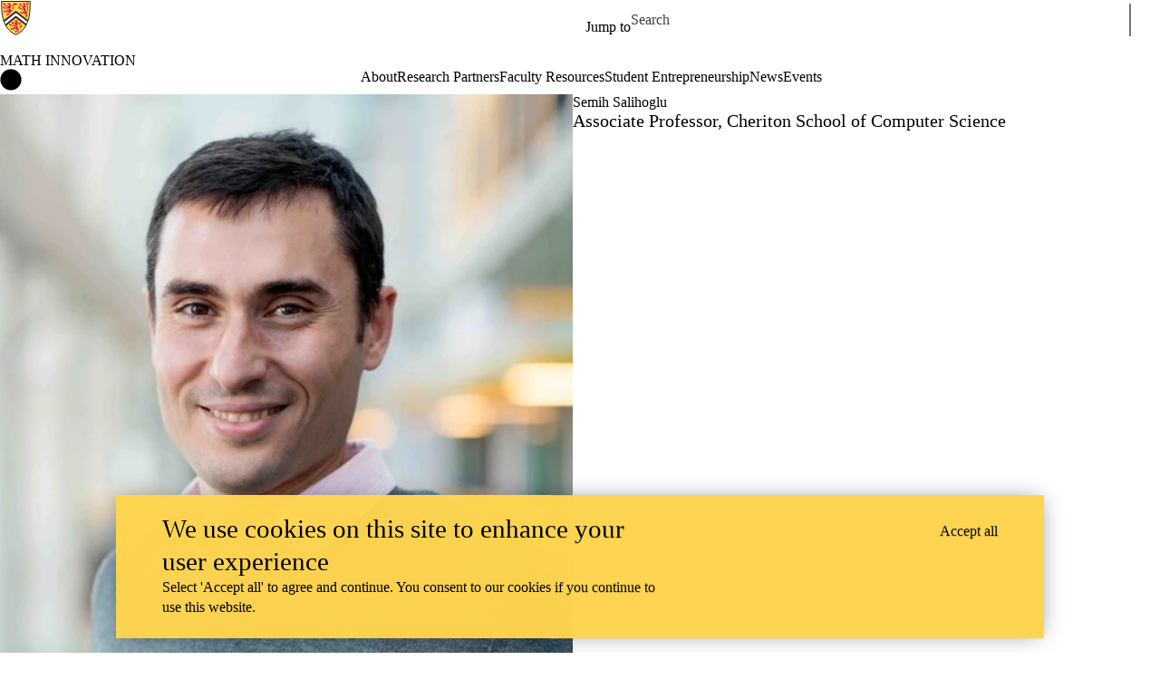

--- FILE ---
content_type: text/css
request_url: https://tags.srv.stackadapt.com/sa.css
body_size: -11
content:
:root {
    --sa-uid: '0-ea717f3a-1e67-513b-7c6e-0294eaaee0d3';
}